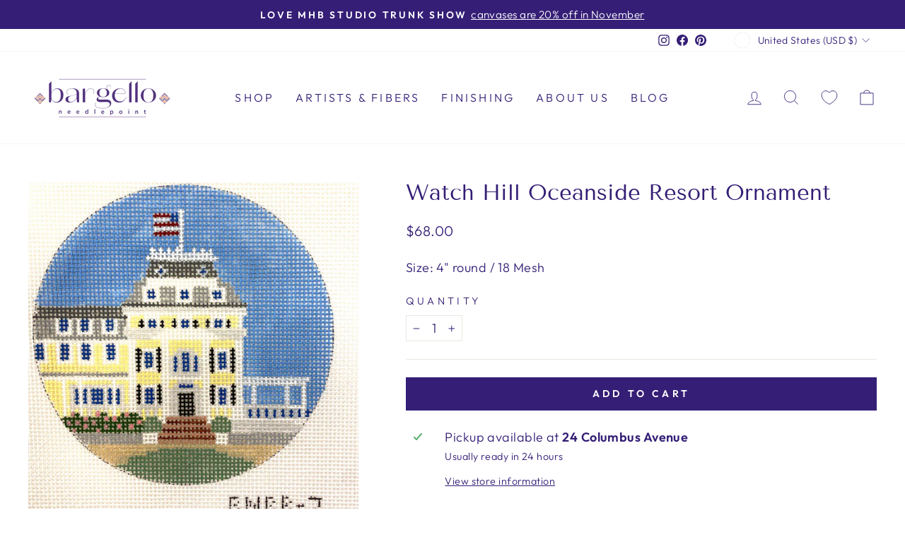

--- FILE ---
content_type: text/css
request_url: https://www.bargello-needlepoint.com/cdn/shop/t/23/assets/_custom.css?v=30271506073888023671742936557
body_size: -391
content:
.notify-me-product__btn{font-size:calc(var(--typeBaseSize) * .85);position:absolute;bottom:10px;right:10px;left:10px;z-index:2;background-color:#341e76;background-color:var(--colorBtnPrimary);color:#fff;color:var(--colorBtnPrimaryText);overflow:hidden;padding:8px 5px;text-align:center;cursor:pointer;opacity:0;transform:translateY(5px);transition:opacity .25s ease,transform .25s ease-out,background .4s ease}.no-js .notify-me-product__btn{display:none}.grid-product__content:hover .notify-me-product__btn{opacity:1;transform:translateY(0);transition:opacity .25s ease,transform .25s ease-out}.supports-touch .notify-me-product__btn{display:none}.timesact-badge-ribbon{display:none!important}
/*# sourceMappingURL=/cdn/shop/t/23/assets/_custom.css.map?v=30271506073888023671742936557 */


--- FILE ---
content_type: text/plain; charset=utf-8
request_url: https://productoptions.w3apps.co/api/imagecustomizer?productID=7615414632707&shopName=bargello-needlepoint&callback=jQuery19109544254145936373_1763932030373&_=1763932030375
body_size: -39
content:
jQuery19109544254145936373_1763932030373("{}")

--- FILE ---
content_type: application/javascript; charset=utf-8
request_url: https://www.bargello-needlepoint.com/products/watch-hill-ri-hotel.json?callback=jQuery19109544254145936373_1763932030373&_=1763932030374
body_size: 155
content:
/**/jQuery19109544254145936373_1763932030373({"product":{"id":7615414632707,"title":"Watch Hill Oceanside Resort Ornament","body_html":"\u003cp\u003e\u003cmeta charset=\"utf-8\"\u003e\u003cspan data-mce-fragment=\"1\"\u003eSize: 4\" round \/ 18 Mesh\u003c\/span\u003e\u003c\/p\u003e","vendor":"Bargello Needlepoint","product_type":"Canvas","created_at":"2022-03-05T16:31:47-05:00","handle":"watch-hill-ri-hotel","updated_at":"2025-11-23T16:07:10-05:00","published_at":"2022-03-08T15:09:55-05:00","template_suffix":"","published_scope":"global","tags":"18 Mesh, AFPO","variants":[{"id":42544200745219,"product_id":7615414632707,"title":"Default Title","price":"68.00","sku":"BNBB-7","position":1,"compare_at_price":"","fulfillment_service":"manual","inventory_management":"shopify","option1":"Default Title","option2":null,"option3":null,"created_at":"2022-03-05T16:31:47-05:00","updated_at":"2025-11-23T16:07:10-05:00","taxable":true,"barcode":null,"grams":50,"image_id":null,"weight":50.0,"weight_unit":"g","requires_shipping":true,"price_currency":"USD","compare_at_price_currency":""}],"options":[{"id":9708349948163,"product_id":7615414632707,"name":"Title","position":1,"values":["Default Title"]}],"images":[{"id":45885581787395,"product_id":7615414632707,"position":1,"created_at":"2024-12-31T08:01:18-05:00","updated_at":"2024-12-31T08:01:18-05:00","alt":"Watch Hill Oceanside Resort Ornament needlepoint canvas - Bargello Needlepoint","width":2048,"height":2048,"src":"https:\/\/cdn.shopify.com\/s\/files\/1\/0565\/5157\/1648\/files\/watch-hill-oceanside-resort-ornament-needlepoint-canvas-792054.jpg?v=1735650078","variant_ids":[]}],"image":{"id":45885581787395,"product_id":7615414632707,"position":1,"created_at":"2024-12-31T08:01:18-05:00","updated_at":"2024-12-31T08:01:18-05:00","alt":"Watch Hill Oceanside Resort Ornament needlepoint canvas - Bargello Needlepoint","width":2048,"height":2048,"src":"https:\/\/cdn.shopify.com\/s\/files\/1\/0565\/5157\/1648\/files\/watch-hill-oceanside-resort-ornament-needlepoint-canvas-792054.jpg?v=1735650078","variant_ids":[]}}})

--- FILE ---
content_type: text/javascript; charset=utf-8
request_url: https://www.bargello-needlepoint.com/products/watch-hill-ri-hotel.js
body_size: 277
content:
{"id":7615414632707,"title":"Watch Hill Oceanside Resort Ornament","handle":"watch-hill-ri-hotel","description":"\u003cp\u003e\u003cmeta charset=\"utf-8\"\u003e\u003cspan data-mce-fragment=\"1\"\u003eSize: 4\" round \/ 18 Mesh\u003c\/span\u003e\u003c\/p\u003e","published_at":"2022-03-08T15:09:55-05:00","created_at":"2022-03-05T16:31:47-05:00","vendor":"Bargello Needlepoint","type":"Canvas","tags":["18 Mesh","AFPO"],"price":6800,"price_min":6800,"price_max":6800,"available":true,"price_varies":false,"compare_at_price":null,"compare_at_price_min":0,"compare_at_price_max":0,"compare_at_price_varies":false,"variants":[{"id":42544200745219,"title":"Default Title","option1":"Default Title","option2":null,"option3":null,"sku":"BNBB-7","requires_shipping":true,"taxable":true,"featured_image":null,"available":true,"name":"Watch Hill Oceanside Resort Ornament","public_title":null,"options":["Default Title"],"price":6800,"weight":50,"compare_at_price":null,"inventory_management":"shopify","barcode":null,"requires_selling_plan":false,"selling_plan_allocations":[]}],"images":["\/\/cdn.shopify.com\/s\/files\/1\/0565\/5157\/1648\/files\/watch-hill-oceanside-resort-ornament-needlepoint-canvas-792054.jpg?v=1735650078"],"featured_image":"\/\/cdn.shopify.com\/s\/files\/1\/0565\/5157\/1648\/files\/watch-hill-oceanside-resort-ornament-needlepoint-canvas-792054.jpg?v=1735650078","options":[{"name":"Title","position":1,"values":["Default Title"]}],"url":"\/products\/watch-hill-ri-hotel","media":[{"alt":"Watch Hill Oceanside Resort Ornament needlepoint canvas - Bargello Needlepoint","id":37686712172803,"position":1,"preview_image":{"aspect_ratio":1.0,"height":2048,"width":2048,"src":"https:\/\/cdn.shopify.com\/s\/files\/1\/0565\/5157\/1648\/files\/watch-hill-oceanside-resort-ornament-needlepoint-canvas-792054.jpg?v=1735650078"},"aspect_ratio":1.0,"height":2048,"media_type":"image","src":"https:\/\/cdn.shopify.com\/s\/files\/1\/0565\/5157\/1648\/files\/watch-hill-oceanside-resort-ornament-needlepoint-canvas-792054.jpg?v=1735650078","width":2048}],"requires_selling_plan":false,"selling_plan_groups":[]}